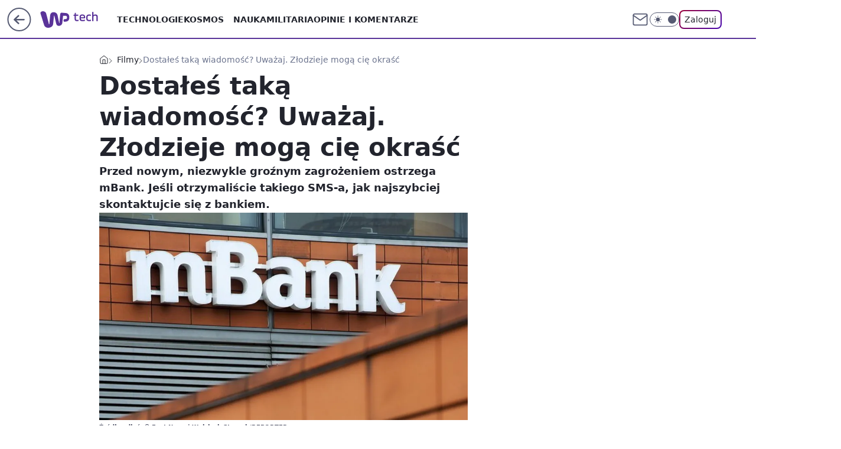

--- FILE ---
content_type: application/javascript
request_url: https://rek.www.wp.pl/gaf.js?rv=2&sn=tech&pvid=50d6f26de37e97d0f941&rekids=234802&whbid-test=1&phtml=tech.wp.pl%2Fdostales-taka-wiadomosc-uwazaj-zlodzieje-moga-cie-okrasc%2C6209926963865729a&abtest=adtech%7CPRGM-1047%7CA%3Badtech%7CPU-335%7CB%3Badtech%7CPRG-3468%7CB%3Badtech%7CPRGM-1036%7CC%3Badtech%7CFP-76%7CB%3Badtech%7CPRGM-1356%7CA%3Badtech%7CPRGM-1419%7CA%3Badtech%7CPRGM-1589%7CA%3Badtech%7CPRGM-1576%7CA%3Badtech%7CPRGM-1443%7CB%3Badtech%7CPRGM-1587%7CD%3Badtech%7CPRGM-1615%7CA%3Badtech%7CPRGM-1215%7CA&PWA_adbd=0&darkmode=0&highLayout=0&layout=wide&navType=navigate&cdl=0&ctype=article&ciab=IAB19%2CIAB-v3-57%2CIAB-v3-392%2CIAB3-10%2CIAB13&cid=6209926963865729&csystem=ncr&cdate=2018-01-16&ccategory=filmy&REKtagi=wiadomosci%3Bmbank&vw=1280&vh=720&p1=0&spin=nkhs84rt&bcv=2
body_size: 4923
content:
nkhs84rt({"spin":"nkhs84rt","bunch":234802,"context":{"dsa":false,"minor":false,"bidRequestId":"db60ba8f-8fb2-4299-b8f8-35861ffea458","maConfig":{"timestamp":"2026-01-20T08:15:08.178Z"},"dfpConfig":{"timestamp":"2026-01-20T10:42:02.482Z"},"sda":[],"targeting":{"client":{},"server":{},"query":{"PWA_adbd":"0","REKtagi":"wiadomosci;mbank","abtest":"adtech|PRGM-1047|A;adtech|PU-335|B;adtech|PRG-3468|B;adtech|PRGM-1036|C;adtech|FP-76|B;adtech|PRGM-1356|A;adtech|PRGM-1419|A;adtech|PRGM-1589|A;adtech|PRGM-1576|A;adtech|PRGM-1443|B;adtech|PRGM-1587|D;adtech|PRGM-1615|A;adtech|PRGM-1215|A","bcv":"2","ccategory":"filmy","cdate":"2018-01-16","cdl":"0","ciab":"IAB19,IAB-v3-57,IAB-v3-392,IAB3-10,IAB13","cid":"6209926963865729","csystem":"ncr","ctype":"article","darkmode":"0","highLayout":"0","layout":"wide","navType":"navigate","p1":"0","phtml":"tech.wp.pl/dostales-taka-wiadomosc-uwazaj-zlodzieje-moga-cie-okrasc,6209926963865729a","pvid":"50d6f26de37e97d0f941","rekids":"234802","rv":"2","sn":"tech","spin":"nkhs84rt","vh":"720","vw":"1280","whbid-test":"1"}},"directOnly":0,"geo":{"country":"840","region":"","city":""},"statid":"","mlId":"","rshsd":"18","isRobot":false,"curr":{"EUR":4.2279,"USD":3.6054,"CHF":4.5608,"GBP":4.8583},"rv":"2","status":{"advf":2,"ma":2,"ma_ads-bidder":2,"ma_cpv-bidder":2,"ma_high-cpm-bidder":2}},"slots":{"11":{"delivered":"1","campaign":null,"dfpConfig":{"placement":"/89844762/Desktop_Tech.wp.pl_x11_art","roshash":"AEHK","ceil":100,"sizes":[[336,280],[640,280],[300,250]],"namedSizes":["fluid"],"div":"div-gpt-ad-x11-art","targeting":{"DFPHASH":"AEHK","emptygaf":"0"},"gfp":"AEHK"}},"12":{"delivered":"1","campaign":null,"dfpConfig":{"placement":"/89844762/Desktop_Tech.wp.pl_x12_art","roshash":"AEHK","ceil":100,"sizes":[[336,280],[640,280],[300,250]],"namedSizes":["fluid"],"div":"div-gpt-ad-x12-art","targeting":{"DFPHASH":"AEHK","emptygaf":"0"},"gfp":"AEHK"}},"13":{"delivered":"1","campaign":null,"dfpConfig":{"placement":"/89844762/Desktop_Tech.wp.pl_x13_art","roshash":"AEHK","ceil":100,"sizes":[[336,280],[640,280],[300,250]],"namedSizes":["fluid"],"div":"div-gpt-ad-x13-art","targeting":{"DFPHASH":"AEHK","emptygaf":"0"},"gfp":"AEHK"}},"14":{"delivered":"1","campaign":null,"dfpConfig":{"placement":"/89844762/Desktop_Tech.wp.pl_x14_art","roshash":"AEHK","ceil":100,"sizes":[[336,280],[640,280],[300,250]],"namedSizes":["fluid"],"div":"div-gpt-ad-x14-art","targeting":{"DFPHASH":"AEHK","emptygaf":"0"},"gfp":"AEHK"}},"15":{"delivered":"1","campaign":null,"dfpConfig":{"placement":"/89844762/Desktop_Tech.wp.pl_x15_art","roshash":"AEHK","ceil":100,"sizes":[[728,90],[970,300],[950,90],[980,120],[980,90],[970,150],[970,90],[970,250],[930,180],[950,200],[750,100],[970,66],[750,200],[960,90],[970,100],[750,300],[970,200],[950,300]],"namedSizes":["fluid"],"div":"div-gpt-ad-x15-art","targeting":{"DFPHASH":"AEHK","emptygaf":"0"},"gfp":"AEHK"}},"16":{"delivered":"1","campaign":null,"dfpConfig":{"placement":"/89844762/Desktop_Tech.wp.pl_x16","roshash":"AEHK","ceil":100,"sizes":[[728,90],[970,300],[950,90],[980,120],[980,90],[970,150],[970,90],[970,250],[930,180],[950,200],[750,100],[970,66],[750,200],[960,90],[970,100],[750,300],[970,200],[950,300]],"namedSizes":["fluid"],"div":"div-gpt-ad-x16","targeting":{"DFPHASH":"AEHK","emptygaf":"0"},"gfp":"AEHK"}},"17":{"delivered":"1","campaign":null,"dfpConfig":{"placement":"/89844762/Desktop_Tech.wp.pl_x17","roshash":"AEHK","ceil":100,"sizes":[[728,90],[970,300],[950,90],[980,120],[980,90],[970,150],[970,90],[970,250],[930,180],[950,200],[750,100],[970,66],[750,200],[960,90],[970,100],[750,300],[970,200],[950,300]],"namedSizes":["fluid"],"div":"div-gpt-ad-x17","targeting":{"DFPHASH":"AEHK","emptygaf":"0"},"gfp":"AEHK"}},"18":{"delivered":"1","campaign":null,"dfpConfig":{"placement":"/89844762/Desktop_Tech.wp.pl_x18","roshash":"AEHK","ceil":100,"sizes":[[728,90],[970,300],[950,90],[980,120],[980,90],[970,150],[970,90],[970,250],[930,180],[950,200],[750,100],[970,66],[750,200],[960,90],[970,100],[750,300],[970,200],[950,300]],"namedSizes":["fluid"],"div":"div-gpt-ad-x18","targeting":{"DFPHASH":"AEHK","emptygaf":"0"},"gfp":"AEHK"}},"19":{"delivered":"1","campaign":null,"dfpConfig":{"placement":"/89844762/Desktop_Tech.wp.pl_x19","roshash":"AEHK","ceil":100,"sizes":[[728,90],[970,300],[950,90],[980,120],[980,90],[970,150],[970,90],[970,250],[930,180],[950,200],[750,100],[970,66],[750,200],[960,90],[970,100],[750,300],[970,200],[950,300]],"namedSizes":["fluid"],"div":"div-gpt-ad-x19","targeting":{"DFPHASH":"AEHK","emptygaf":"0"},"gfp":"AEHK"}},"2":{"delivered":"1","campaign":{"id":"187181","capping":"PWAck=27120439\u0026PWAclt=2400\u0026tpl=1","adm":{"bunch":"234802","creations":[{"cbConfig":{"blur":false,"bottomBar":false,"fullPage":false,"message":"Przekierowanie za {{time}} sekund{{y}}","timeout":15000},"height":600,"pixels":["//ad.doubleclick.net/ddm/trackimp/N2237290.276442WIRTUALNAPOLSKA/B34325639.436520737;dc_trk_aid=629576474;dc_trk_cid=242815486;ord=1769015912;dc_lat=;dc_rdid=;tag_for_child_directed_treatment=;tfua=;gdpr=${GDPR};gdpr_consent=${GDPR_CONSENT_755};ltd=${LIMITED_ADS};dc_tdv=1?"],"showLabel":false,"src":"https://mamc.wpcdn.pl/187181/1766152229080/1200x600/1200x600/index.html","trackers":{"click":[""],"cview":["//ma.wp.pl/ma.gif?clid=2756484462c54389dac6407e48e5709b\u0026SN=tech\u0026pvid=50d6f26de37e97d0f941\u0026action=cvimp\u0026pg=tech.wp.pl\u0026par=creationID%3D1460301%26test%3D0%26publisherID%3D308%26inver%3D2%26cur%3DPLN%26seatFee%3DGrCDHsye0qYrH7yTKTSLJmBjef2kLDTl36SSjf17Vew%26billing%3Dcpv%26emission%3D3041538%26geo%3D840%253B%253B%26platform%3D8%26conversionValue%3D0%26tpID%3D1396237%26editedTimestamp%3D1766403780%26partnerID%3D%26contentID%3D6209926963865729%26ip%3DzWxsBo4dgJx5du26f_2cdaiSH8XR2p2ElFxv4L8jLCI%26domain%3Dtech.wp.pl%26workfID%3D187181%26org_id%3D25%26order%3D264857%26pricingModel%3D2sfoRfP8x7ucMzIhze8ExZpFQLHiKLQEiVi_Lq5a2KE%26iabPageCategories%3D%26ttl%3D1769102312%26utility%3DbKsJIPTHWM7HJ26KdNLtJHjpyIUq9-o__--aCEqUhqnt-f7Kdea7iJeuqCquNhO-%26bidReqID%3Ddb60ba8f-8fb2-4299-b8f8-35861ffea458%26userID%3D__UNKNOWN_TELL_US__%26iabSiteCategories%3D%26is_adblock%3D0%26pvid%3D50d6f26de37e97d0f941%26sn%3Dtech%26hBudgetRate%3DADGLPSV%26slotSizeWxH%3D1200x600%26targetDomain%3Dshell.pl%26client_id%3D41129%26source%3DTG%26bidderID%3D11%26isDev%3Dfalse%26medium%3Ddisplay%26bidTimestamp%3D1769015912%26device%3DPERSONAL_COMPUTER%26rekid%3D234802%26slotID%3D002%26seatID%3D2756484462c54389dac6407e48e5709b%26is_robot%3D0%26hBidPrice%3DADGLPSV%26ssp%3Dwp.pl"],"impression":["//ma.wp.pl/ma.gif?clid=2756484462c54389dac6407e48e5709b\u0026SN=tech\u0026pvid=50d6f26de37e97d0f941\u0026action=delivery\u0026pg=tech.wp.pl\u0026par=ip%3DzWxsBo4dgJx5du26f_2cdaiSH8XR2p2ElFxv4L8jLCI%26domain%3Dtech.wp.pl%26workfID%3D187181%26org_id%3D25%26order%3D264857%26pricingModel%3D2sfoRfP8x7ucMzIhze8ExZpFQLHiKLQEiVi_Lq5a2KE%26iabPageCategories%3D%26ttl%3D1769102312%26utility%3DbKsJIPTHWM7HJ26KdNLtJHjpyIUq9-o__--aCEqUhqnt-f7Kdea7iJeuqCquNhO-%26bidReqID%3Ddb60ba8f-8fb2-4299-b8f8-35861ffea458%26userID%3D__UNKNOWN_TELL_US__%26iabSiteCategories%3D%26is_adblock%3D0%26pvid%3D50d6f26de37e97d0f941%26sn%3Dtech%26hBudgetRate%3DADGLPSV%26slotSizeWxH%3D1200x600%26targetDomain%3Dshell.pl%26client_id%3D41129%26source%3DTG%26bidderID%3D11%26isDev%3Dfalse%26medium%3Ddisplay%26bidTimestamp%3D1769015912%26device%3DPERSONAL_COMPUTER%26rekid%3D234802%26slotID%3D002%26seatID%3D2756484462c54389dac6407e48e5709b%26is_robot%3D0%26hBidPrice%3DADGLPSV%26ssp%3Dwp.pl%26creationID%3D1460301%26test%3D0%26publisherID%3D308%26inver%3D2%26cur%3DPLN%26seatFee%3DGrCDHsye0qYrH7yTKTSLJmBjef2kLDTl36SSjf17Vew%26billing%3Dcpv%26emission%3D3041538%26geo%3D840%253B%253B%26platform%3D8%26conversionValue%3D0%26tpID%3D1396237%26editedTimestamp%3D1766403780%26partnerID%3D%26contentID%3D6209926963865729"],"view":["//ma.wp.pl/ma.gif?clid=2756484462c54389dac6407e48e5709b\u0026SN=tech\u0026pvid=50d6f26de37e97d0f941\u0026action=view\u0026pg=tech.wp.pl\u0026par=publisherID%3D308%26inver%3D2%26cur%3DPLN%26seatFee%3DGrCDHsye0qYrH7yTKTSLJmBjef2kLDTl36SSjf17Vew%26billing%3Dcpv%26emission%3D3041538%26geo%3D840%253B%253B%26platform%3D8%26conversionValue%3D0%26tpID%3D1396237%26editedTimestamp%3D1766403780%26partnerID%3D%26contentID%3D6209926963865729%26ip%3DzWxsBo4dgJx5du26f_2cdaiSH8XR2p2ElFxv4L8jLCI%26domain%3Dtech.wp.pl%26workfID%3D187181%26org_id%3D25%26order%3D264857%26pricingModel%3D2sfoRfP8x7ucMzIhze8ExZpFQLHiKLQEiVi_Lq5a2KE%26iabPageCategories%3D%26ttl%3D1769102312%26utility%3DbKsJIPTHWM7HJ26KdNLtJHjpyIUq9-o__--aCEqUhqnt-f7Kdea7iJeuqCquNhO-%26bidReqID%3Ddb60ba8f-8fb2-4299-b8f8-35861ffea458%26userID%3D__UNKNOWN_TELL_US__%26iabSiteCategories%3D%26is_adblock%3D0%26pvid%3D50d6f26de37e97d0f941%26sn%3Dtech%26hBudgetRate%3DADGLPSV%26slotSizeWxH%3D1200x600%26targetDomain%3Dshell.pl%26client_id%3D41129%26source%3DTG%26bidderID%3D11%26isDev%3Dfalse%26medium%3Ddisplay%26bidTimestamp%3D1769015912%26device%3DPERSONAL_COMPUTER%26rekid%3D234802%26slotID%3D002%26seatID%3D2756484462c54389dac6407e48e5709b%26is_robot%3D0%26hBidPrice%3DADGLPSV%26ssp%3Dwp.pl%26creationID%3D1460301%26test%3D0"]},"transparentPlaceholder":false,"type":"iframe","url":"https://ad.doubleclick.net/ddm/trackclk/N2237290.276442WIRTUALNAPOLSKA/B34325639.436520737;dc_trk_aid=629576474;dc_trk_cid=242815486;dc_lat=;dc_rdid=;tag_for_child_directed_treatment=;tfua=;gdpr=${GDPR};gdpr_consent=${GDPR_CONSENT_755};ltd=${LIMITED_ADS};dc_tdv=1","width":1200}],"redir":"https://ma.wp.pl/redirma?SN=tech\u0026pvid=50d6f26de37e97d0f941\u0026par=utility%3DbKsJIPTHWM7HJ26KdNLtJHjpyIUq9-o__--aCEqUhqnt-f7Kdea7iJeuqCquNhO-%26bidReqID%3Ddb60ba8f-8fb2-4299-b8f8-35861ffea458%26isDev%3Dfalse%26medium%3Ddisplay%26inver%3D2%26tpID%3D1396237%26partnerID%3D%26order%3D264857%26pricingModel%3D2sfoRfP8x7ucMzIhze8ExZpFQLHiKLQEiVi_Lq5a2KE%26client_id%3D41129%26rekid%3D234802%26conversionValue%3D0%26contentID%3D6209926963865729%26iabPageCategories%3D%26is_adblock%3D0%26targetDomain%3Dshell.pl%26source%3DTG%26bidTimestamp%3D1769015912%26seatFee%3DGrCDHsye0qYrH7yTKTSLJmBjef2kLDTl36SSjf17Vew%26editedTimestamp%3D1766403780%26userID%3D__UNKNOWN_TELL_US__%26sn%3Dtech%26bidderID%3D11%26hBidPrice%3DADGLPSV%26creationID%3D1460301%26geo%3D840%253B%253B%26workfID%3D187181%26org_id%3D25%26pvid%3D50d6f26de37e97d0f941%26device%3DPERSONAL_COMPUTER%26ip%3DzWxsBo4dgJx5du26f_2cdaiSH8XR2p2ElFxv4L8jLCI%26slotID%3D002%26billing%3Dcpv%26emission%3D3041538%26ttl%3D1769102312%26iabSiteCategories%3D%26hBudgetRate%3DADGLPSV%26slotSizeWxH%3D1200x600%26is_robot%3D0%26ssp%3Dwp.pl%26test%3D0%26publisherID%3D308%26cur%3DPLN%26domain%3Dtech.wp.pl%26seatID%3D2756484462c54389dac6407e48e5709b%26platform%3D8\u0026url=","slot":"2"},"creative":{"Id":"1460301","provider":"ma_cpv-bidder","roshash":"CGJM","height":600,"width":1200,"touchpointId":"1396237","source":{"bidder":"cpv-bidder"}},"sellingModel":{"model":"CPM_INT"}},"dfpConfig":{"placement":"/89844762/Desktop_Tech.wp.pl_x02","roshash":"CGJM","ceil":100,"sizes":[[970,300],[970,600],[750,300],[950,300],[980,600],[1920,870],[1200,600],[750,400],[960,640]],"namedSizes":["fluid"],"div":"div-gpt-ad-x02","targeting":{"DFPHASH":"CGJM","emptygaf":"0"},"gfp":"BJMP"}},"24":{"delivered":"","campaign":null,"dfpConfig":null},"25":{"delivered":"1","campaign":null,"dfpConfig":{"placement":"/89844762/Desktop_Tech.wp.pl_x25_art","roshash":"AEHK","ceil":100,"sizes":[[336,280],[640,280],[300,250]],"namedSizes":["fluid"],"div":"div-gpt-ad-x25-art","targeting":{"DFPHASH":"AEHK","emptygaf":"0"},"gfp":"AEHK"}},"27":{"delivered":"1","campaign":null,"dfpConfig":{"placement":"/89844762/Desktop_Tech.wp.pl_x27_art","roshash":"AEHK","ceil":100,"sizes":[[160,600]],"namedSizes":["fluid"],"div":"div-gpt-ad-x27-art","targeting":{"DFPHASH":"AEHK","emptygaf":"0"},"gfp":"AEHK"}},"28":{"delivered":"","campaign":null,"dfpConfig":null},"29":{"delivered":"","campaign":null,"dfpConfig":null},"3":{"delivered":"1","campaign":null,"dfpConfig":{"placement":"/89844762/Desktop_Tech.wp.pl_x03_art","roshash":"AEHK","ceil":100,"sizes":[[728,90],[970,300],[950,90],[980,120],[980,90],[970,150],[970,90],[970,250],[930,180],[950,200],[750,100],[970,66],[750,200],[960,90],[970,100],[750,300],[970,200],[950,300]],"namedSizes":["fluid"],"div":"div-gpt-ad-x03-art","targeting":{"DFPHASH":"AEHK","emptygaf":"0"},"gfp":"AEHK"}},"32":{"delivered":"1","campaign":null,"dfpConfig":{"placement":"/89844762/Desktop_Tech.wp.pl_x32_art","roshash":"AEHK","ceil":100,"sizes":[[336,280],[640,280],[300,250]],"namedSizes":["fluid"],"div":"div-gpt-ad-x32-art","targeting":{"DFPHASH":"AEHK","emptygaf":"0"},"gfp":"AEHK"}},"33":{"delivered":"1","campaign":null,"dfpConfig":{"placement":"/89844762/Desktop_Tech.wp.pl_x33_art","roshash":"AEHK","ceil":100,"sizes":[[336,280],[640,280],[300,250]],"namedSizes":["fluid"],"div":"div-gpt-ad-x33-art","targeting":{"DFPHASH":"AEHK","emptygaf":"0"},"gfp":"AEHK"}},"34":{"delivered":"1","campaign":null,"dfpConfig":{"placement":"/89844762/Desktop_Tech.wp.pl_x34_art","roshash":"AEHK","ceil":100,"sizes":[[300,250]],"namedSizes":["fluid"],"div":"div-gpt-ad-x34-art","targeting":{"DFPHASH":"AEHK","emptygaf":"0"},"gfp":"AEHK"}},"35":{"delivered":"1","campaign":null,"dfpConfig":{"placement":"/89844762/Desktop_Tech.wp.pl_x35_art","roshash":"AEHK","ceil":100,"sizes":[[300,600],[300,250]],"namedSizes":["fluid"],"div":"div-gpt-ad-x35-art","targeting":{"DFPHASH":"AEHK","emptygaf":"0"},"gfp":"AEHK"}},"36":{"delivered":"1","campaign":null,"dfpConfig":{"placement":"/89844762/Desktop_Tech.wp.pl_x36_art","roshash":"AEHK","ceil":100,"sizes":[[300,600],[300,250]],"namedSizes":["fluid"],"div":"div-gpt-ad-x36-art","targeting":{"DFPHASH":"AEHK","emptygaf":"0"},"gfp":"AEHK"}},"37":{"delivered":"1","campaign":null,"dfpConfig":{"placement":"/89844762/Desktop_Tech.wp.pl_x37_art","roshash":"AEHK","ceil":100,"sizes":[[300,600],[300,250]],"namedSizes":["fluid"],"div":"div-gpt-ad-x37-art","targeting":{"DFPHASH":"AEHK","emptygaf":"0"},"gfp":"AEHK"}},"40":{"delivered":"1","campaign":null,"dfpConfig":{"placement":"/89844762/Desktop_Tech.wp.pl_x40","roshash":"AFIL","ceil":100,"sizes":[[300,250]],"namedSizes":["fluid"],"div":"div-gpt-ad-x40","targeting":{"DFPHASH":"AFIL","emptygaf":"0"},"gfp":"AFIL"}},"5":{"delivered":"1","campaign":null,"dfpConfig":{"placement":"/89844762/Desktop_Tech.wp.pl_x05_art","roshash":"AEHK","ceil":100,"sizes":[[336,280],[640,280],[300,250]],"namedSizes":["fluid"],"div":"div-gpt-ad-x05-art","targeting":{"DFPHASH":"AEHK","emptygaf":"0"},"gfp":"AEHK"}},"50":{"delivered":"1","campaign":null,"dfpConfig":{"placement":"/89844762/Desktop_Tech.wp.pl_x50_art","roshash":"AEHK","ceil":100,"sizes":[[728,90],[970,300],[950,90],[980,120],[980,90],[970,150],[970,90],[970,250],[930,180],[950,200],[750,100],[970,66],[750,200],[960,90],[970,100],[750,300],[970,200],[950,300]],"namedSizes":["fluid"],"div":"div-gpt-ad-x50-art","targeting":{"DFPHASH":"AEHK","emptygaf":"0"},"gfp":"AEHK"}},"52":{"delivered":"1","campaign":null,"dfpConfig":{"placement":"/89844762/Desktop_Tech.wp.pl_x52_art","roshash":"AEHK","ceil":100,"sizes":[[300,250]],"namedSizes":["fluid"],"div":"div-gpt-ad-x52-art","targeting":{"DFPHASH":"AEHK","emptygaf":"0"},"gfp":"AEHK"}},"529":{"delivered":"1","campaign":null,"dfpConfig":{"placement":"/89844762/Desktop_Tech.wp.pl_x529","roshash":"AEHK","ceil":100,"sizes":[[300,250]],"namedSizes":["fluid"],"div":"div-gpt-ad-x529","targeting":{"DFPHASH":"AEHK","emptygaf":"0"},"gfp":"AEHK"}},"53":{"delivered":"1","campaign":null,"dfpConfig":{"placement":"/89844762/Desktop_Tech.wp.pl_x53_art","roshash":"AEHK","ceil":100,"sizes":[[728,90],[970,300],[950,90],[980,120],[980,90],[970,150],[970,600],[970,90],[970,250],[930,180],[950,200],[750,100],[970,66],[750,200],[960,90],[970,100],[750,300],[970,200],[940,600]],"namedSizes":["fluid"],"div":"div-gpt-ad-x53-art","targeting":{"DFPHASH":"AEHK","emptygaf":"0"},"gfp":"AEHK"}},"531":{"delivered":"1","campaign":null,"dfpConfig":{"placement":"/89844762/Desktop_Tech.wp.pl_x531","roshash":"AEHK","ceil":100,"sizes":[[300,250]],"namedSizes":["fluid"],"div":"div-gpt-ad-x531","targeting":{"DFPHASH":"AEHK","emptygaf":"0"},"gfp":"AEHK"}},"541":{"delivered":"1","campaign":null,"dfpConfig":{"placement":"/89844762/Desktop_Tech.wp.pl_x541_art","roshash":"AEHK","ceil":100,"sizes":[[300,600],[300,250]],"namedSizes":["fluid"],"div":"div-gpt-ad-x541-art","targeting":{"DFPHASH":"AEHK","emptygaf":"0"},"gfp":"AEHK"}},"59":{"delivered":"1","campaign":null,"dfpConfig":{"placement":"/89844762/Desktop_Tech.wp.pl_x59_art","roshash":"AEHK","ceil":100,"sizes":[[300,600],[300,250]],"namedSizes":["fluid"],"div":"div-gpt-ad-x59-art","targeting":{"DFPHASH":"AEHK","emptygaf":"0"},"gfp":"AEHK"}},"6":{"delivered":"","campaign":null,"dfpConfig":null},"61":{"delivered":"1","campaign":null,"dfpConfig":{"placement":"/89844762/Desktop_Tech.wp.pl_x61_art","roshash":"AEHK","ceil":100,"sizes":[[336,280],[640,280],[300,250]],"namedSizes":["fluid"],"div":"div-gpt-ad-x61-art","targeting":{"DFPHASH":"AEHK","emptygaf":"0"},"gfp":"AEHK"}},"67":{"delivered":"1","campaign":null,"dfpConfig":{"placement":"/89844762/Desktop_Tech.wp.pl_x67_art","roshash":"ADJM","ceil":100,"sizes":[[300,50]],"namedSizes":["fluid"],"div":"div-gpt-ad-x67-art","targeting":{"DFPHASH":"ADJM","emptygaf":"0"},"gfp":"ADJM"}},"7":{"delivered":"","campaign":null,"dfpConfig":null},"70":{"delivered":"1","campaign":null,"dfpConfig":{"placement":"/89844762/Desktop_Tech.wp.pl_x70_art","roshash":"AEHK","ceil":100,"sizes":[[728,90],[970,300],[950,90],[980,120],[980,90],[970,150],[970,90],[970,250],[930,180],[950,200],[750,100],[970,66],[750,200],[960,90],[970,100],[750,300],[970,200],[950,300]],"namedSizes":["fluid"],"div":"div-gpt-ad-x70-art","targeting":{"DFPHASH":"AEHK","emptygaf":"0"},"gfp":"AEHK"}},"716":{"delivered":"","campaign":null,"dfpConfig":null},"717":{"delivered":"","campaign":null,"dfpConfig":null},"72":{"delivered":"1","campaign":null,"dfpConfig":{"placement":"/89844762/Desktop_Tech.wp.pl_x72_art","roshash":"AEHK","ceil":100,"sizes":[[300,250]],"namedSizes":["fluid"],"div":"div-gpt-ad-x72-art","targeting":{"DFPHASH":"AEHK","emptygaf":"0"},"gfp":"AEHK"}},"79":{"lazy":1,"delivered":"1","campaign":{"id":"188982","capping":"PWAck=27120769\u0026PWAclt=720","adm":{"bunch":"234802","creations":[{"mod":"surveyNative","modConfig":{"accentColorAsPrimary":false,"border":"1px solid grey","footnote":"Wyniki ankiet pomagają nam ulepszać nasze produkty i produkty naszych Zaufanych Partnerów. Administratorem danych jest Wirtualna Polska Media S.A. Szczegółowe informacje na temat przetwarzania danych osobowych opisane są w \u003ca target=\"_blank\" href=\"https://holding.wp.pl/poufnosc\"\u003epolityce prywatności\u003c/a\u003e.","insideSlot":true,"maxWidth":300,"pages":[{"accentColorAsPrimary":false,"questions":[{"answers":[{"answerID":"yes","isOpen":false,"text":"tak"},{"answerID":"no","isOpen":false,"text":"nie"},{"answerID":"dontKnow","isOpen":false,"text":"nie wiem"}],"answersHorizontal":false,"confirmation":false,"questionID":"didYouSeeMailAd","required":true,"text":"Czy widziałeś(-aś) ostatnio reklamę Poczty WP?","type":"radio"}],"topImage":"https://pocztanh.wpcdn.pl/pocztanh/login/7.30.0/svg/wp/poczta-logo.svg"}],"popup":{"blendVisible":false,"position":"br"},"summary":[{"key":"Title","value":"Dziękujemy za odpowiedź!"},{"key":"Paragraph","value":"Twoja opinia jest dla nas ważna."}]},"showLabel":true,"trackers":{"click":[""],"cview":["//ma.wp.pl/ma.gif?clid=0d75fec0bdabe60e0af571ed047f75a2\u0026SN=tech\u0026pvid=50d6f26de37e97d0f941\u0026action=cvimp\u0026pg=tech.wp.pl\u0026par=bidTimestamp%3D1769015912%26isDev%3Dfalse%26utility%3DzVHxRUN2t2kmRI_3E6S9wyqvTJOeVMJxbCIBAiGpgNBuZoM0AKmIqUhzl4oOoIky%26ssp%3Dwp.pl%26inver%3D2%26ip%3DCIj_3zB-x2Kw4J3lLTQaXD_RFKX_NB4xREni0SKKw1Q%26creationID%3D1477210%26seatFee%3Dk_JJ_UKTNFKoQfOlbypYABPaZ2xs4chsnefspzemzYc%26seatID%3D0d75fec0bdabe60e0af571ed047f75a2%26emission%3D3046324%26medium%3Ddisplay%26bidReqID%3Ddb60ba8f-8fb2-4299-b8f8-35861ffea458%26device%3DPERSONAL_COMPUTER%26publisherID%3D308%26slotSizeWxH%3D-1x-1%26iabSiteCategories%3D%26sn%3Dtech%26hBidPrice%3DADGJMPS%26userID%3D__UNKNOWN_TELL_US__%26order%3D202648%26pricingModel%3DnwMFSiy3G4VGPrqug_GDXzkMy3nmJUpA3pzFbArGejs%26ttl%3D1769102312%26geo%3D840%253B%253B%26hBudgetRate%3DADGJMPS%26partnerID%3D%26bidderID%3D11%26rekid%3D234802%26domain%3Dtech.wp.pl%26targetDomain%3Dwp.pl%26billing%3Dcpv%26client_id%3D38851%26conversionValue%3D0%26test%3D0%26source%3DTG%26iabPageCategories%3D%26pvid%3D50d6f26de37e97d0f941%26contentID%3D6209926963865729%26cur%3DPLN%26tpID%3D1405936%26org_id%3D25%26editedTimestamp%3D1769007383%26is_robot%3D0%26platform%3D8%26slotID%3D079%26workfID%3D188982%26is_adblock%3D0"],"impression":["//ma.wp.pl/ma.gif?clid=0d75fec0bdabe60e0af571ed047f75a2\u0026SN=tech\u0026pvid=50d6f26de37e97d0f941\u0026action=delivery\u0026pg=tech.wp.pl\u0026par=creationID%3D1477210%26seatFee%3Dk_JJ_UKTNFKoQfOlbypYABPaZ2xs4chsnefspzemzYc%26seatID%3D0d75fec0bdabe60e0af571ed047f75a2%26emission%3D3046324%26medium%3Ddisplay%26bidReqID%3Ddb60ba8f-8fb2-4299-b8f8-35861ffea458%26device%3DPERSONAL_COMPUTER%26publisherID%3D308%26slotSizeWxH%3D-1x-1%26iabSiteCategories%3D%26sn%3Dtech%26hBidPrice%3DADGJMPS%26userID%3D__UNKNOWN_TELL_US__%26order%3D202648%26pricingModel%3DnwMFSiy3G4VGPrqug_GDXzkMy3nmJUpA3pzFbArGejs%26ttl%3D1769102312%26geo%3D840%253B%253B%26hBudgetRate%3DADGJMPS%26partnerID%3D%26bidderID%3D11%26rekid%3D234802%26domain%3Dtech.wp.pl%26targetDomain%3Dwp.pl%26billing%3Dcpv%26client_id%3D38851%26conversionValue%3D0%26test%3D0%26source%3DTG%26iabPageCategories%3D%26pvid%3D50d6f26de37e97d0f941%26contentID%3D6209926963865729%26cur%3DPLN%26tpID%3D1405936%26org_id%3D25%26editedTimestamp%3D1769007383%26is_robot%3D0%26platform%3D8%26slotID%3D079%26workfID%3D188982%26is_adblock%3D0%26bidTimestamp%3D1769015912%26isDev%3Dfalse%26utility%3DzVHxRUN2t2kmRI_3E6S9wyqvTJOeVMJxbCIBAiGpgNBuZoM0AKmIqUhzl4oOoIky%26ssp%3Dwp.pl%26inver%3D2%26ip%3DCIj_3zB-x2Kw4J3lLTQaXD_RFKX_NB4xREni0SKKw1Q"],"view":["//ma.wp.pl/ma.gif?clid=0d75fec0bdabe60e0af571ed047f75a2\u0026SN=tech\u0026pvid=50d6f26de37e97d0f941\u0026action=view\u0026pg=tech.wp.pl\u0026par=utility%3DzVHxRUN2t2kmRI_3E6S9wyqvTJOeVMJxbCIBAiGpgNBuZoM0AKmIqUhzl4oOoIky%26ssp%3Dwp.pl%26inver%3D2%26ip%3DCIj_3zB-x2Kw4J3lLTQaXD_RFKX_NB4xREni0SKKw1Q%26creationID%3D1477210%26seatFee%3Dk_JJ_UKTNFKoQfOlbypYABPaZ2xs4chsnefspzemzYc%26seatID%3D0d75fec0bdabe60e0af571ed047f75a2%26emission%3D3046324%26medium%3Ddisplay%26bidReqID%3Ddb60ba8f-8fb2-4299-b8f8-35861ffea458%26device%3DPERSONAL_COMPUTER%26publisherID%3D308%26slotSizeWxH%3D-1x-1%26iabSiteCategories%3D%26sn%3Dtech%26hBidPrice%3DADGJMPS%26userID%3D__UNKNOWN_TELL_US__%26order%3D202648%26pricingModel%3DnwMFSiy3G4VGPrqug_GDXzkMy3nmJUpA3pzFbArGejs%26ttl%3D1769102312%26geo%3D840%253B%253B%26hBudgetRate%3DADGJMPS%26partnerID%3D%26bidderID%3D11%26rekid%3D234802%26domain%3Dtech.wp.pl%26targetDomain%3Dwp.pl%26billing%3Dcpv%26client_id%3D38851%26conversionValue%3D0%26test%3D0%26source%3DTG%26iabPageCategories%3D%26pvid%3D50d6f26de37e97d0f941%26contentID%3D6209926963865729%26cur%3DPLN%26tpID%3D1405936%26org_id%3D25%26editedTimestamp%3D1769007383%26is_robot%3D0%26platform%3D8%26slotID%3D079%26workfID%3D188982%26is_adblock%3D0%26bidTimestamp%3D1769015912%26isDev%3Dfalse"]},"type":"mod"}],"redir":"https://ma.wp.pl/redirma?SN=tech\u0026pvid=50d6f26de37e97d0f941\u0026par=workfID%3D188982%26ssp%3Dwp.pl%26ip%3DCIj_3zB-x2Kw4J3lLTQaXD_RFKX_NB4xREni0SKKw1Q%26bidTimestamp%3D1769015912%26userID%3D__UNKNOWN_TELL_US__%26ttl%3D1769102312%26client_id%3D38851%26test%3D0%26source%3DTG%26slotID%3D079%26utility%3DzVHxRUN2t2kmRI_3E6S9wyqvTJOeVMJxbCIBAiGpgNBuZoM0AKmIqUhzl4oOoIky%26creationID%3D1477210%26seatID%3D0d75fec0bdabe60e0af571ed047f75a2%26emission%3D3046324%26slotSizeWxH%3D-1x-1%26is_adblock%3D0%26isDev%3Dfalse%26inver%3D2%26hBudgetRate%3DADGJMPS%26bidderID%3D11%26billing%3Dcpv%26editedTimestamp%3D1769007383%26seatFee%3Dk_JJ_UKTNFKoQfOlbypYABPaZ2xs4chsnefspzemzYc%26publisherID%3D308%26pricingModel%3DnwMFSiy3G4VGPrqug_GDXzkMy3nmJUpA3pzFbArGejs%26geo%3D840%253B%253B%26targetDomain%3Dwp.pl%26iabPageCategories%3D%26pvid%3D50d6f26de37e97d0f941%26contentID%3D6209926963865729%26partnerID%3D%26iabSiteCategories%3D%26sn%3Dtech%26hBidPrice%3DADGJMPS%26domain%3Dtech.wp.pl%26tpID%3D1405936%26org_id%3D25%26is_robot%3D0%26medium%3Ddisplay%26device%3DPERSONAL_COMPUTER%26order%3D202648%26rekid%3D234802%26conversionValue%3D0%26cur%3DPLN%26platform%3D8%26bidReqID%3Ddb60ba8f-8fb2-4299-b8f8-35861ffea458\u0026url=","slot":"79"},"creative":{"Id":"1477210","provider":"ma_cpv-bidder","roshash":"ADGJ","height":-1,"width":-1,"touchpointId":"1405936","source":{"bidder":"cpv-bidder"}},"sellingModel":{"model":"CPV_INT"}},"dfpConfig":{"placement":"/89844762/Desktop_Tech.wp.pl_x79_art","roshash":"AEHK","ceil":100,"sizes":[[300,600],[300,250]],"namedSizes":["fluid"],"div":"div-gpt-ad-x79-art","targeting":{"DFPHASH":"AEHK","emptygaf":"0"},"gfp":"AEHK"}},"8":{"delivered":"","campaign":null,"dfpConfig":null},"80":{"delivered":"1","campaign":null,"dfpConfig":{"placement":"/89844762/Desktop_Tech.wp.pl_x80_art","roshash":"ADLO","ceil":100,"sizes":[[1,1]],"namedSizes":["fluid"],"div":"div-gpt-ad-x80-art","isNative":1,"targeting":{"DFPHASH":"ADLO","emptygaf":"0"},"gfp":"ADLO"}},"81":{"delivered":"1","campaign":null,"dfpConfig":{"placement":"/89844762/Desktop_Tech.wp.pl_x81_art","roshash":"ADLO","ceil":100,"sizes":[[1,1]],"namedSizes":["fluid"],"div":"div-gpt-ad-x81-art","isNative":1,"targeting":{"DFPHASH":"ADLO","emptygaf":"0"},"gfp":"ADLO"}},"810":{"delivered":"","campaign":null,"dfpConfig":null},"811":{"delivered":"","campaign":null,"dfpConfig":null},"812":{"delivered":"","campaign":null,"dfpConfig":null},"813":{"delivered":"","campaign":null,"dfpConfig":null},"814":{"delivered":"","campaign":null,"dfpConfig":null},"815":{"delivered":"","campaign":null,"dfpConfig":null},"816":{"delivered":"","campaign":null,"dfpConfig":null},"817":{"delivered":"","campaign":null,"dfpConfig":null},"82":{"delivered":"1","campaign":null,"dfpConfig":{"placement":"/89844762/Desktop_Tech.wp.pl_x82_art","roshash":"ADLO","ceil":100,"sizes":[[1,1]],"namedSizes":["fluid"],"div":"div-gpt-ad-x82-art","isNative":1,"targeting":{"DFPHASH":"ADLO","emptygaf":"0"},"gfp":"ADLO"}},"826":{"delivered":"","campaign":null,"dfpConfig":null},"827":{"delivered":"","campaign":null,"dfpConfig":null},"828":{"delivered":"","campaign":null,"dfpConfig":null},"83":{"delivered":"1","campaign":null,"dfpConfig":{"placement":"/89844762/Desktop_Tech.wp.pl_x83_art","roshash":"ADLO","ceil":100,"sizes":[[1,1]],"namedSizes":["fluid"],"div":"div-gpt-ad-x83-art","isNative":1,"targeting":{"DFPHASH":"ADLO","emptygaf":"0"},"gfp":"ADLO"}},"89":{"delivered":"","campaign":null,"dfpConfig":null},"90":{"delivered":"1","campaign":null,"dfpConfig":{"placement":"/89844762/Desktop_Tech.wp.pl_x90_art","roshash":"AEHK","ceil":100,"sizes":[[728,90],[970,300],[950,90],[980,120],[980,90],[970,150],[970,90],[970,250],[930,180],[950,200],[750,100],[970,66],[750,200],[960,90],[970,100],[750,300],[970,200],[950,300]],"namedSizes":["fluid"],"div":"div-gpt-ad-x90-art","targeting":{"DFPHASH":"AEHK","emptygaf":"0"},"gfp":"AEHK"}},"92":{"delivered":"1","campaign":null,"dfpConfig":{"placement":"/89844762/Desktop_Tech.wp.pl_x92_art","roshash":"AEHK","ceil":100,"sizes":[[300,250]],"namedSizes":["fluid"],"div":"div-gpt-ad-x92-art","targeting":{"DFPHASH":"AEHK","emptygaf":"0"},"gfp":"AEHK"}},"93":{"delivered":"1","campaign":null,"dfpConfig":{"placement":"/89844762/Desktop_Tech.wp.pl_x93_art","roshash":"AEHK","ceil":100,"sizes":[[300,600],[300,250]],"namedSizes":["fluid"],"div":"div-gpt-ad-x93-art","targeting":{"DFPHASH":"AEHK","emptygaf":"0"},"gfp":"AEHK"}},"94":{"delivered":"1","campaign":null,"dfpConfig":{"placement":"/89844762/Desktop_Tech.wp.pl_x94_art","roshash":"AEHK","ceil":100,"sizes":[[300,600],[300,250]],"namedSizes":["fluid"],"div":"div-gpt-ad-x94-art","targeting":{"DFPHASH":"AEHK","emptygaf":"0"},"gfp":"AEHK"}},"95":{"delivered":"1","campaign":null,"dfpConfig":{"placement":"/89844762/Desktop_Tech.wp.pl_x95_art","roshash":"AEHK","ceil":100,"sizes":[[300,600],[300,250]],"namedSizes":["fluid"],"div":"div-gpt-ad-x95-art","targeting":{"DFPHASH":"AEHK","emptygaf":"0"},"gfp":"AEHK"}},"99":{"delivered":"1","campaign":null,"dfpConfig":{"placement":"/89844762/Desktop_Tech.wp.pl_x99_art","roshash":"AEHK","ceil":100,"sizes":[[300,600],[300,250]],"namedSizes":["fluid"],"div":"div-gpt-ad-x99-art","targeting":{"DFPHASH":"AEHK","emptygaf":"0"},"gfp":"AEHK"}}},"bdd":{}});